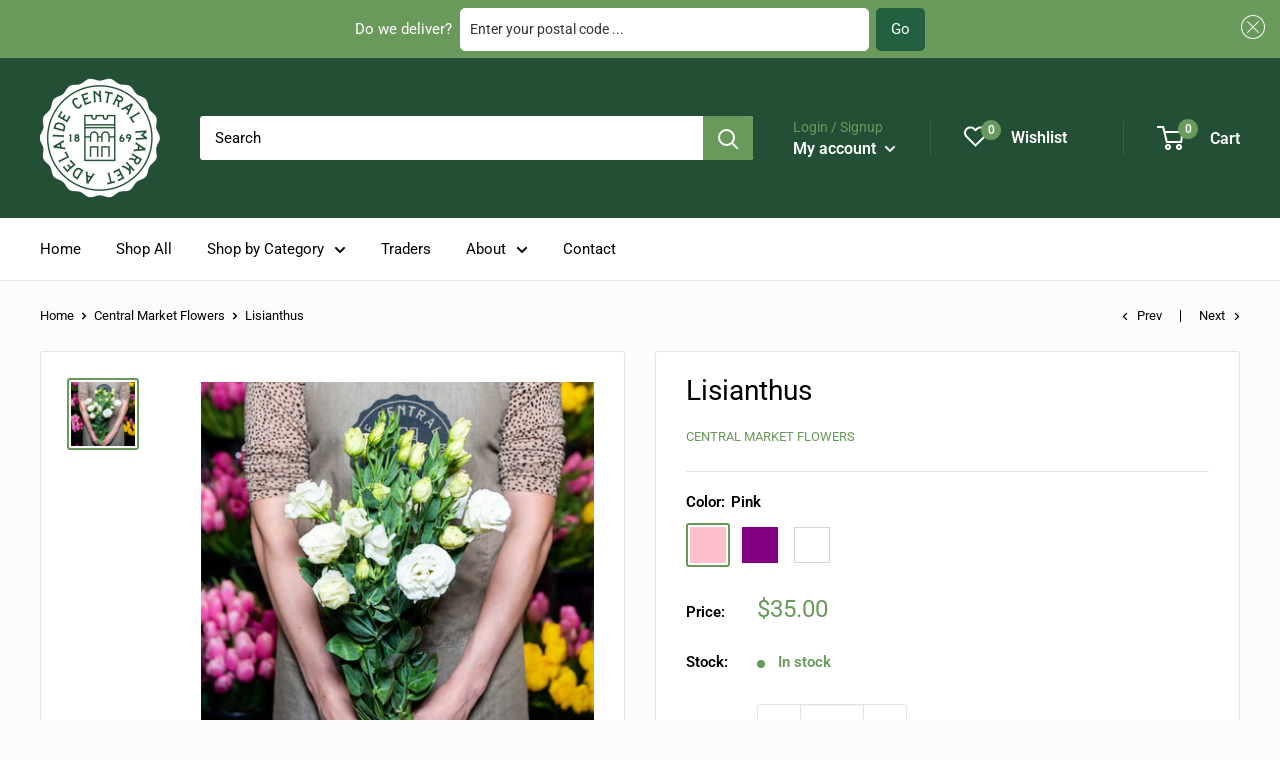

--- FILE ---
content_type: text/javascript
request_url: https://shop.adelaidecentralmarket.com.au/cdn/shop/t/20/assets/custom.js?v=90373254691674712701660891122
body_size: -578
content:
//# sourceMappingURL=/cdn/shop/t/20/assets/custom.js.map?v=90373254691674712701660891122
